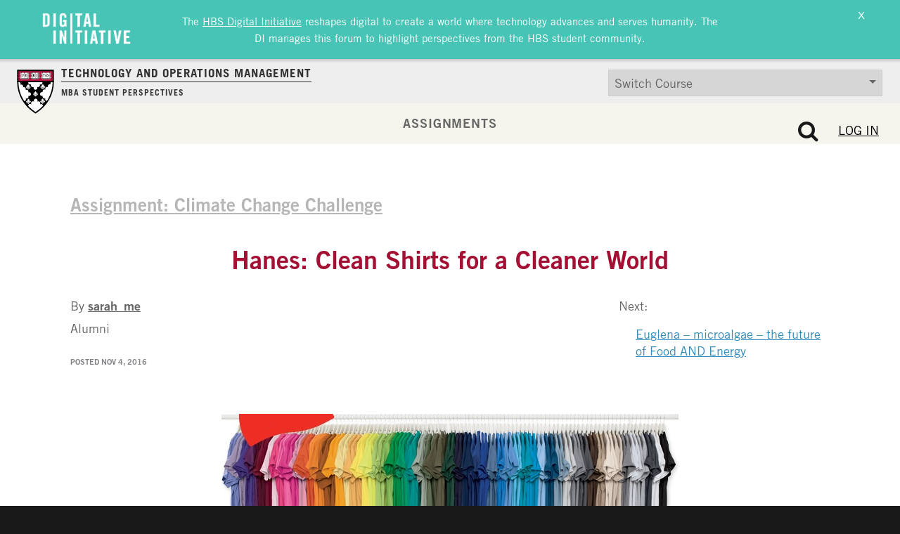

--- FILE ---
content_type: text/css
request_url: https://d3.harvard.edu/platform-rctom/wp-content/plugins/hbs-ck-assignments/assets/css/style.css?ver=0.1.2
body_size: 106
content:
.is-hidden {
	display: none !important;
}

.hbs-grading-tools {
	position: fixed;
	top: 32px;
	width: 50%;
	background: #32373c;
	padding: 30px;
	color: #ffffff;
	z-index: 6;
}

.form--grading-tools input {
	width: 100%;
	vertical-align: middle;
}

.form--grading-tools input[type=checkbox] {
	width: auto;
	display: inline;
	vertical-align: text-top;
	margin-right: 10px;
}

.grading-tools__fields {
	margin-bottom: 20px;
}

.form--grading-tools textarea {
	width: 100%;
	height: 150px;
	vertical-align: middle;
	padding: 6px;
}

.instructor-tools-sticky {
	position: relative;
	top: 3px;
}

@media ( max-width: 600px ) {
	.hbs-grading-tools {
		width: 100%;
	}

	.form--grading-tools input,
	.form--grading-tools textarea {
		width: 100%;
	}
}

/* Student submission styles */
.insert-media {
	font-family: sans-serif;
}

.signup--header {
	font-weight: bold;
	margin-bottom: 2px;
}

.signup--copy {
	margin-top: 15px;
}

.signup--copy:disabled, .signup--copy:disabled:hover {
	background: #333;
}

.signup--hidden {
	opacity: 0;
	margin: 0;
	height: 0;
}

.signup--login-remember {
	margin-top: 10px;
}

.signup--remember {
	display: inline;
	margin-left: 2px;
}
